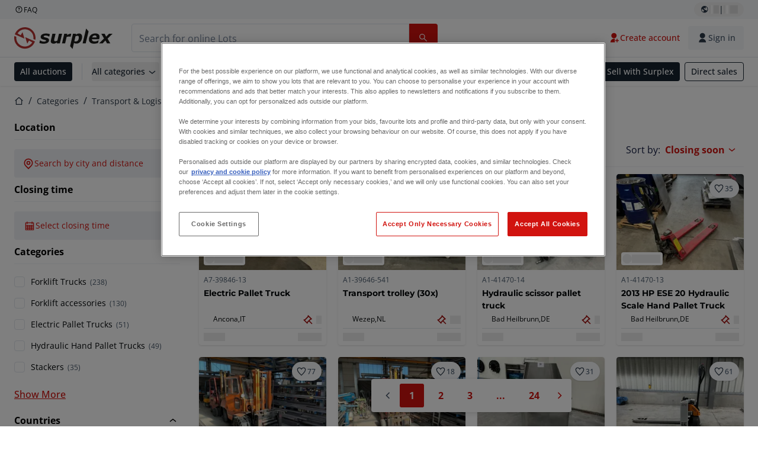

--- FILE ---
content_type: application/javascript; charset=UTF-8
request_url: https://www.surplex.com/_next/static/chunks/1303-df5f3b4392268228.js
body_size: 2352
content:
try{!function(){var e="undefined"!=typeof window?window:"undefined"!=typeof global?global:"undefined"!=typeof globalThis?globalThis:"undefined"!=typeof self?self:{},t=(new e.Error).stack;t&&(e._sentryDebugIds=e._sentryDebugIds||{},e._sentryDebugIds[t]="a4deb3ee-6951-4e56-b6d4-0282e24d7a4d",e._sentryDebugIdIdentifier="sentry-dbid-a4deb3ee-6951-4e56-b6d4-0282e24d7a4d")}()}catch(e){}!function(){try{var e="undefined"!=typeof window?window:"undefined"!=typeof global?global:"undefined"!=typeof globalThis?globalThis:"undefined"!=typeof self?self:{};e._sentryModuleMetadata=e._sentryModuleMetadata||{},e._sentryModuleMetadata[(new e.Error).stack]=function(e){for(var t=1;t<arguments.length;t++){var n=arguments[t];if(null!=n)for(var r in n)n.hasOwnProperty(r)&&(e[r]=n[r])}return e}({},e._sentryModuleMetadata[(new e.Error).stack],{"_sentryBundlerPluginAppKey:tba-fe-titan-surplex":!0})}catch(e){}}();"use strict";(self.webpackChunk_N_E=self.webpackChunk_N_E||[]).push([[1303],{19859:(e,t,n)=>{n.d(t,{C:()=>s});var r=n(72298),a=n(47223);function s(e,t,n){if(!n)return!1;let s=e===a.iN.UNDER_REVIEW||e===a.iN.REJECTED,o=!0===r.r[t].restrictScreenedBuyers;return s&&o}},33460:(e,t,n)=>{n.d(t,{A:()=>r});function r(e){var t;return!!(null==e||null==(t=e.user)?void 0:t.buyer)}},36959:(e,t,n)=>{n.d(t,{q:()=>i});var r=n(33608),a=n.n(r),s=n(59956),o=n(44130),l=n(60118);let c=l.env.STOREFRONT_CACHE_SERVICE_URL,u="true"===l.env.IS_DEPLOYED_IN_KUBERNETES;async function i(e){let{query:t,variables:n={},preview:r=!1}=e;if(!l.env.DATOCMS_API_TOKEN)throw Error("DATOCMS_API_TOKEN is not set");let i=l.env.DATOCMS_ENVIRONMENT,d="https://graphql.datocms.com",f=u&&await (0,s.cx)("tba-fe-titan-enable-dato-caching");i&&(d+="/environments/".concat(i)),r&&(d+="/preview");let p=JSON.stringify({query:t,variables:n}),h=f?a().createHash("sha1").update("".concat(p,"-").concat("SPX","-").concat("https://www.surplex.com")).digest("hex"):"";if(f){let e=await fetch("".concat(c,"?requestId=").concat(h,"&platform=").concat("SPX"));if(e.ok)return JSON.parse((await e.json()).requestJson).data}return fetch(d,{method:"POST",headers:{"Content-Type":"application/json",referrer:"Tbauctions",CLIENT:(0,o.n)(),Authorization:l.env.DATOCMS_API_TOKEN},body:p}).then(async e=>{let t=await e.json();if(!e.ok)throw JSON.stringify(t,null,2);return f&&await fetch(c,{method:"POST",headers:{"Content-Type":"application/json"},body:JSON.stringify({requestId:h,requestJson:JSON.stringify(t),platform:"SPX"})}),t}).then(e=>{if(e.errors)throw Error(JSON.stringify(e,null,2));return e.data})}},68803:(e,t,n)=>{n.d(t,{L6:()=>i});var r=n(59956),a=n(77589),s=n(67966),o=n(58263),l=n(47223),c=n(33460),u=n(19859);function i(e){let{buyerScreeningResult:t,hasLotVolatileData:n=!1,platform:i}=e,{data:d}=(0,o.useSession)(),{getFlag:f}=(0,r.I8)(),[p,h]=(0,s.useState)(null),[w,g]=(0,s.useState)(!0),[m,b]=(0,s.useState)(null),y=f("tba-fe-titan-enable-screening-rules"),v=f("tba-fe-titan-enable-screening-rules-v2-flow"),S=d&&(0,c.A)(d),E=!!t,x=(0,s.useMemo)(()=>S&&v&&!E&&!n,[S,v,E,n]);(0,s.useEffect)(()=>{x&&d&&(async()=>{g(!0),b(null);try{var e,t,n;let{result:r}=await (0,a.Uv)(d.accessToken,null==(n=d.user)||null==(t=n.userPersonas)||null==(e=t[0])?void 0:e.id);h(r)}catch(e){b(e instanceof Error?e:Error("Failed to fetch buyer screening status")),h(l.iN.APPROVED)}finally{g(!1)}})()},[x,d]);let _=(0,s.useMemo)(()=>{if(E&&g(!1),!S||!y&&!v)return l.iN.APPROVED;if(v){var e;return null!=(e=null!=t?t:p)?e:l.iN.APPROVED}return y?d.user.buyer.buyerScreeningStatus:l.iN.APPROVED},[S,y,v,d,t,p,E]),N=!0===y||!0===v;return{isScreenedBuyerRestricted:(0,s.useMemo)(()=>!i||!!_&&(0,u.C)(_,i,N),[_,i,N]),isLoading:w,error:m,buyerScreeningStatus:_}}},70530:(e,t,n)=>{n.d(t,{F:()=>l});var r=n(57774),a=n(64746),s=n(68196);let o={error:"bg-c-background-danger-subtle-default  [&_svg]:text-c-icon-danger-default",warning:"bg-c-background-warning-subtle-default  [&_svg]:text-c-icon-warning-default",info:"bg-c-background-neutral-subtle-default [&_svg]:text-c-icon-neutral-obvious-default",success:"bg-c-background-success-subtle-default [&_svg]:text-c-icon-success-default"};function l(e){let{severity:t,children:n,className:l,iconName:c,actionButton:u}=e;return(0,r.jsxs)("div",{className:(0,a.cn)("align-start inline-flex rounded px-4 py-3 text-c-text-neutral-obvious-default",o[t],l),role:"alert",children:[c&&(0,r.jsx)("div",{className:"mr-3",children:(0,r.jsx)(s.I,{className:"align-middle",name:c})}),(0,r.jsx)("div",{className:"flex-grow",children:n}),u&&u]})}},72298:(e,t,n)=>{n.d(t,{r:()=>r});let r={VAVATO:{domain:{prod:"https://www.vavato.com",acc:"https://acc.vavato.com"},supportedLocales:["en","fr","nl"],defaultLocale:"nl",name:"Vavato",customerSupportEmail:"info@vavato.com",restrictScreenedBuyers:!1},TWK:{domain:{prod:"https://www.troostwijkauctions.com",acc:"https://acc.troostwijkauctions.com"},supportedLocales:["en","fr","nl","pl","de","it","ro"],defaultLocale:"nl",name:"Troostwijk",customerSupportEmail:"info@troostwijkauctions.com",restrictScreenedBuyers:!1},SPX:{domain:{prod:"https://www.surplex.com",acc:"https://acc-surplex.tbauctions.com"},supportedLocales:["en","fr","nl","pl","de","it","ro","es"],defaultLocale:"de",name:"Surplex",customerSupportEmail:"info@surplex.com",restrictScreenedBuyers:!0},HT:{domain:{prod:"https://new.ht-kg.de/",acc:"https://acc-ht.tbauctions.com"},supportedLocales:["de","en","pl"],defaultLocale:"de",name:"HT Auctions & Valuations",customerSupportEmail:"info@ht-kg.de",restrictScreenedBuyers:!0}}},76928:(e,t,n)=>{n.d(t,{G$:()=>c});var r=n(57774),a=n(55717),s=n(66054),o=n.n(s);let l="https://www.surplex.com".includes("acc.")||"https://www.surplex.com".includes("acc-")||"https://www.surplex.com".includes(".preview.");function c(e){var t,n;let{title:s,description:c,datoSeoTags:u,languageAlternates:i,canonicalUrl:d}=e,f=null==u||null==(t=u.find(e=>"title"===e.tag))?void 0:t.content;return(0,r.jsxs)(o(),{children:[u?(0,a.R)(u):null,(0,r.jsx)("title",{children:null!=(n=null!=s?s:f)?n:"SPX"}),l&&(0,r.jsx)("meta",{name:"robots",content:"noindex"}),c&&(0,r.jsx)("meta",{name:"description",content:c}),d&&(0,r.jsx)("link",{rel:"canonical",href:d}),i&&(null==i?void 0:i.length)>0&&(null==i?void 0:i.map(e=>(0,r.jsx)("link",{rel:"alternate",hrefLang:e.hrefLang,href:e.href},"langAlt-".concat(e.hrefLang))))]})}}}]);